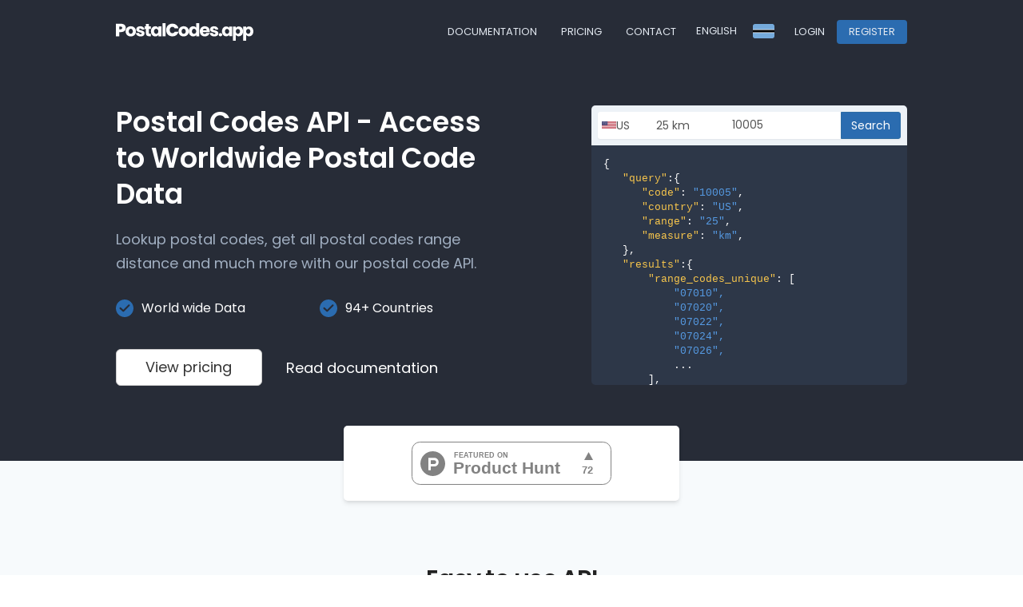

--- FILE ---
content_type: text/css
request_url: https://postalcodes.app/static/styles/mobile.css?0.07
body_size: 964
content:
@media (max-width: 480px) {
    body {
        font-size: 14px;
    }

    nav.navbar {
        padding: 10px !important;
    }

    .dashboard-heading {
        padding: 35px 25px
    }

    .dashboard-heading p {
        font-size: 14px;
    }

    .dashboard-heading-body {
        padding: 35px 25px;
    }

    .dashboard-heading-box {
        margin-bottom: 15px;
    }

    .dashboard-action-buttons a {
        width: 100%;
    }

    .dashboard-action-buttons a + a {
        margin-top: 3px;
    }

    .section {
        padding: 40px 0;
    }

    .dashboard-heading h2 {
        overflow: hidden;
        white-space: nowrap;
        text-overflow: ellipsis;
        font-size: 28px;
    }

    .mobile-menu .navbar-toggle {
        float: none;
        margin: 0;
        margin-top: 2px;
        display: inline-block;
        vertical-align: top;
        background-color: #000 !important;
        border: 1px solid #000 !important;
    }

    ul.mobile-menu li .dropdown > a {
        font-size: 13px;
        padding: 8px 10px !important;
        position: relative;
        margin-right: 0;
        background-color: #000000 !important;
        border: 1px solid transparent !important;
        display: inline-block;
        vertical-align: top;
        color: #fff;
    }

    .navbar-default .navbar-nav > li > a {
        font-size: 13px;
        padding: 10px 5px !important;
        color: #000;
        position: relative;
    }

    .mobile-menu > li .dropdown > a.btn-flag {
        line-height: 0;
        padding-left: 5px !important;
        padding-right: 5px !important;
    }

    .navbar-brand svg {
        height: 20px;
    }

    .navbar-brand {
        height: 36px;
    }

    .mobile-menu li {
        padding: 0;
    }

    .navbar-default .navbar-toggle .icon-bar {
        background-color: #fff;
        border-radius: 0;
    }

    .hero h1, .hero h3 {
        text-align: center;
    }

    .hero h3 {
        font-size: 16px;
        line-height: 1.5;
    }

    .hero-c2as .row div + div {
        margin-top: 20px;
        margin-bottom: 40px;
        text-align: center;
    }

    .hero-c2a a {
        white-space: pre-wrap;
    }

    .navbar-collapse {
        overflow-y: auto;
        position: absolute !important;
        left: 15px;
        right: 15px;
        z-index: 100;
        margin: 0 !important;
        background-color: #fff;
        box-shadow: 0 50px 100px -20px rgb(50 50 93 / 25%), 0 30px 60px -30px rgb(0 0 0 / 30%);
        border-radius: 10px;
        border: 0;
        padding: 10px 25px 25px 25px;
        height: inherit !important;
        top: 55px;
    }

    .navbar-collapse .navbar-nav {
        margin: 0;
        text-align: center;
    }

    .navbar-default .navbar-nav > li > a {
        font-size: 13px;
        padding: 10px 5px !important;
        color: #000;
        position: relative;
        text-transform: none;
        font-weight: normal;
    }

    .navbar-nav .divider {
        border-top: 1px solid #f0f0f0;
        margin-top: 10px;
        padding-bottom: 10px;
        clear: both;
    }

    .navbar-default .navbar-nav > li > a.btn {
        color: #fff !important;
    }

    .main-title {
        font-size: 25px;
    }

    .box-shadowed {
        padding: 25px;
    }

    h3.subtitle {
        font-size: 16px;
        line-height: 1.5;
    }

    .plan-item a {
        margin-top: 14px;
    }

    .dashboard-actions a + a {
        margin-top: 10px;
    }

    .dashboard-actions a {
        width: 100%;
    }

    .card pre code {
        width: 700px;
        display: inline-block;
    }

    .footer h3 {
        margin-top: 20px;
    }
}